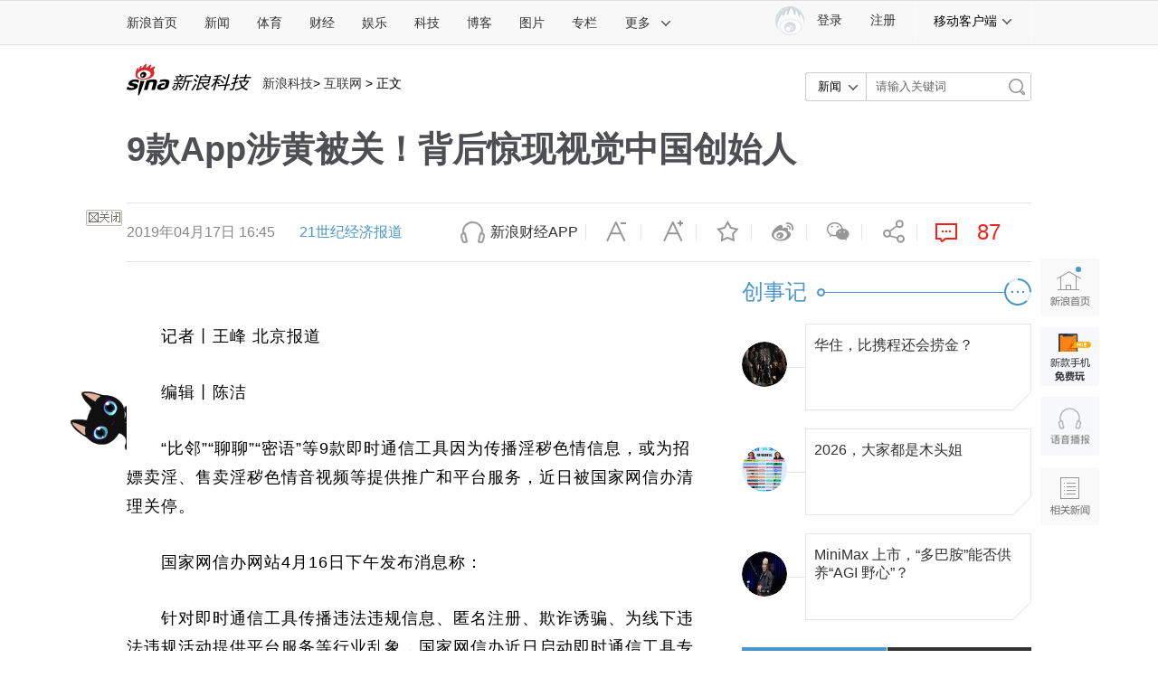

--- FILE ---
content_type: text/html;charset=UTF-8
request_url: http://fav.mix.sina.com.cn/api/fav/check?callback=scCheckCallback
body_size: 222
content:
<script>try{document.domain="sina.com.cn";parent.scCheckCallback({"result":{"status":{"code":13,"msg":"no saved"},"timestamp":"Wed Jan 21 16:56:08 +0800 2026","data":{"id":false,"count":0}}});}catch(e){};</script>

--- FILE ---
content_type: application/javascript
request_url: https://sax.sina.com.cn/newimpress?rotate_count=76&TIMESTAMP=mknsg19q&referral=http%3A%2F%2Ftech.sina.com.cn%2Fi%2F2019-04-17%2Fdoc-ihvhiqax3511950.shtml&adunitid=PDPS000000065807&sourceRefer=&am=%7Bds%3A1280x720%2Cfv%3A0%2Cov%3ALinux%20x86_64%7D&callback=_sinaads_cbs_bqrpj5
body_size: 4310
content:
_sinaads_cbs_bqrpj5({"ad":[{"content":[{"ad_id":"sina_983425ECDB84","bannerText":null,"bartext":null,"buttonType":null,"customGuideData":null,"decorations":null,"evokesInfo":null,"guideText":null,"ideaid":null,"isAdDisplay":null,"isShowBanner":null,"jumpSensitivityLevel":null,"len":null,"link":["https://saxn.sina.com.cn/mfp/click?type=3\u0026t=[base64]\u0026viewlog=false\u0026userid=18.117.121.123_1768985757.947097"],"monitor":[],"needbar":null,"needlogo":null,"open_adtype":null,"origin_monitor":["https://saxn.sina.com.cn/mfp/click?type=3\u0026t=[base64]\u0026userid=18.117.121.123_1768985757.947097"],"originalurl":null,"pid":null,"pv":["","//saxn.sina.com.cn/mfp/view?type=3\u0026t=[base64]\u0026userid=18.117.121.123_1768985757.947097\u0026viewlog=false\u0026hashCode=83301236af89d7da3184fd15a01f0841","//saxn.sina.com.cn/view?adunitid=PDPS000000065807\u0026bidid=e8e1a82d-ffad-3de7-b6af-4b13107351c8\u0026bidtype=NORMAL\u0026dsp=brand\u0026reqid=506c33b6-351a-3f5d-9c7b-508d9d96a71b\u0026t=[base64]%3D%3D\u0026type=2"],"pvBegin":null,"pvEnd":null,"rbtype":null,"rburls":null,"size":null,"src":["\u003cscript type=\"text/javascript\" src=\"//ddd.gongkaozhu.cn/common/avw/resource/bb_nwr/source/e.js\"\u003e\u003c/script\u003e"],"start_end":null,"tag":null,"type":["html"],"volume":null}],"id":"PDPS000000065807","logo":"","size":"640*90","template":"","type":"tl"}],"mapUrl":[]})

--- FILE ---
content_type: application/javascript; charset=GB18030
request_url: http://hq.sinajs.cn/list=gb_yy
body_size: 123
content:
var hq_str_gb_yy="欢聚集团,41.5500,0,2025-03-28 16:00:00,0,42.2700,42.5650,41.4210,0,0,0,0,0,0,0,0,0,0,0,0,0,0,0,0,Mar 28 4:00AM EDT,Mar 28 4:00AM EDT,41.5500,0,0,2025,0,0,0,0";


--- FILE ---
content_type: application/javascript
request_url: https://sax.sina.com.cn/newimpress?rotate_count=76&TIMESTAMP=mknsg19q&referral=http%3A%2F%2Ftech.sina.com.cn%2Fi%2F2019-04-17%2Fdoc-ihvhiqax3511950.shtml&adunitid=PDPS000000043766&sourceRefer=&am=%7Bds%3A1280x720%2Cfv%3A0%2Cov%3ALinux%20x86_64%7D&callback=_sinaads_cbs_o0wxkz
body_size: 4316
content:
_sinaads_cbs_o0wxkz({"ad":[{"content":[{"ad_id":"sina_260168659975","bannerText":null,"bartext":null,"buttonType":null,"customGuideData":null,"decorations":null,"evokesInfo":null,"guideText":null,"ideaid":null,"isAdDisplay":null,"isShowBanner":null,"jumpSensitivityLevel":null,"len":null,"link":["https://saxn.sina.com.cn/mfp/click?type=3\u0026t=[base64]\u0026viewlog=false\u0026userid=18.117.121.123_1768985757.947097"],"monitor":[],"needbar":null,"needlogo":null,"open_adtype":null,"origin_monitor":["https://saxn.sina.com.cn/mfp/click?type=3\u0026t=[base64]\u0026userid=18.117.121.123_1768985757.947097"],"originalurl":null,"pid":null,"pv":["","//saxn.sina.com.cn/mfp/view?type=3\u0026t=[base64]\u0026userid=18.117.121.123_1768985757.947097\u0026viewlog=false\u0026hashCode=83301236af89d7da3184fd15a01f0841","//saxn.sina.com.cn/view?adunitid=PDPS000000043766\u0026bidid=127d85f1-3dff-37ff-b1c9-322efb8267ee\u0026bidtype=NORMAL\u0026dsp=brand\u0026reqid=fdea6e41-325f-32cd-a1b8-b0e682f4cd2e\u0026t=[base64]%3D%3D\u0026type=2"],"pvBegin":null,"pvEnd":null,"rbtype":null,"rburls":null,"size":null,"src":["\u003cscript type=\"text/javascript\" src=\"//ccd.gongkaozhu.cn/production/d/common/y/zeen/production/z/openjs/qx.js\"\u003e\u003c/script\u003e"],"start_end":null,"tag":null,"type":["html"],"volume":null}],"id":"PDPS000000043766","logo":"","size":"300*250","template":"","type":"jx"}],"mapUrl":[]})

--- FILE ---
content_type: application/javascript
request_url: https://sax.sina.com.cn/newimpress?rotate_count=76&TIMESTAMP=mknsg19q&referral=http%3A%2F%2Ftech.sina.com.cn%2Fi%2F2019-04-17%2Fdoc-ihvhiqax3511950.shtml&adunitid=PDPS000000058857&sourceRefer=&am=%7Bds%3A1280x720%2Cfv%3A0%2Cov%3ALinux%20x86_64%7D&callback=_sinaads_cbs_y06m7r
body_size: 4316
content:
_sinaads_cbs_y06m7r({"ad":[{"content":[{"ad_id":"sina_9966B7BADE77","bannerText":null,"bartext":null,"buttonType":null,"customGuideData":null,"decorations":null,"evokesInfo":null,"guideText":null,"ideaid":null,"isAdDisplay":null,"isShowBanner":null,"jumpSensitivityLevel":null,"len":null,"link":["https://saxn.sina.com.cn/mfp/click?type=3\u0026t=[base64]\u0026viewlog=false\u0026userid=18.117.121.123_1768985757.947097"],"monitor":[],"needbar":null,"needlogo":null,"open_adtype":null,"origin_monitor":["https://saxn.sina.com.cn/mfp/click?type=3\u0026t=[base64]\u0026userid=18.117.121.123_1768985757.947097"],"originalurl":null,"pid":null,"pv":["","//saxn.sina.com.cn/mfp/view?type=3\u0026t=[base64]\u0026userid=18.117.121.123_1768985757.947097\u0026viewlog=false\u0026hashCode=83301236af89d7da3184fd15a01f0841","//saxn.sina.com.cn/view?adunitid=PDPS000000058857\u0026bidid=d642c365-343e-3e32-83bf-52e1fb29a21f\u0026bidtype=NORMAL\u0026dsp=brand\u0026reqid=b2d1f19a-a8f4-38e8-90d1-3fa5bb911d46\u0026t=[base64]%3D%3D\u0026type=2"],"pvBegin":null,"pvEnd":null,"rbtype":null,"rburls":null,"size":null,"src":["\u003cscript type=\"text/javascript\" src=\"//ccd.gongkaozhu.cn/production/d/common/y/zeen/production/z/openjs/qx.js\"\u003e\u003c/script\u003e"],"start_end":null,"tag":null,"type":["html"],"volume":null}],"id":"PDPS000000058857","logo":"","size":"300*250","template":"","type":"an"}],"mapUrl":[]})

--- FILE ---
content_type: application/javascript
request_url: https://sax.sina.com.cn/newimpress?rotate_count=76&TIMESTAMP=mknsg19q&referral=http%3A%2F%2Ftech.sina.com.cn%2Fi%2F2019-04-17%2Fdoc-ihvhiqax3511950.shtml&adunitid=PDPS000000056054&sourceRefer=&am=%7Bds%3A1280x720%2Cfv%3A0%2Cov%3ALinux%20x86_64%7D&callback=_sinaads_cbs_mnwvfp
body_size: 501
content:
_sinaads_cbs_mnwvfp({"ad":[{"content":[{"ad_id":"bottom_8026574b2e933fc59c2c0a3c5d9ccc9e","link":["http://saxn.sina.com.cn/click?type=bottom\u0026t=UERQUzAwMDAwMDA1NjA1NA%3D%3D\u0026url=https%3A%2F%2Ffinance.sina.com.cn%2Fmobile%2Fcomfinanceweb.shtml%3Fsource%3DPDPS000000056054\u0026sign=4280fc75d6aa9b13"],"monitor":[],"pv":["//saxn.sina.com.cn/view?type=bottom\u0026t=UERQUzAwMDAwMDA1NjA1NA=="],"src":["//n.sinaimg.cn/news/42f7389d/20190523/JiJin300x250.jpg"],"type":["image"]}],"id":"PDPS000000056054","logo":"","size":"300*250","template":"","type":"an"}],"mapUrl":[]})

--- FILE ---
content_type: application/javascript
request_url: https://sax.sina.com.cn/newimpress?rotate_count=76&TIMESTAMP=mknsg19q&referral=http%3A%2F%2Ftech.sina.com.cn%2Fi%2F2019-04-17%2Fdoc-ihvhiqax3511950.shtml&adunitid=PDPS000000058858&sourceRefer=&am=%7Bds%3A1280x720%2Cfv%3A0%2Cov%3ALinux%20x86_64%7D&callback=_sinaads_cbs_cqxqf5
body_size: 4316
content:
_sinaads_cbs_cqxqf5({"ad":[{"content":[{"ad_id":"sina_38029ACF6635","bannerText":null,"bartext":null,"buttonType":null,"customGuideData":null,"decorations":null,"evokesInfo":null,"guideText":null,"ideaid":null,"isAdDisplay":null,"isShowBanner":null,"jumpSensitivityLevel":null,"len":null,"link":["https://saxn.sina.com.cn/mfp/click?type=3\u0026t=[base64]\u0026viewlog=false\u0026userid=18.117.121.123_1768985757.947097"],"monitor":[],"needbar":null,"needlogo":null,"open_adtype":null,"origin_monitor":["https://saxn.sina.com.cn/mfp/click?type=3\u0026t=[base64]\u0026userid=18.117.121.123_1768985757.947097"],"originalurl":null,"pid":null,"pv":["","//saxn.sina.com.cn/mfp/view?type=3\u0026t=[base64]\u0026userid=18.117.121.123_1768985757.947097\u0026viewlog=false\u0026hashCode=83301236af89d7da3184fd15a01f0841","//saxn.sina.com.cn/view?adunitid=PDPS000000058858\u0026bidid=4cd73215-5857-3825-8154-4ccbfd0d885e\u0026bidtype=NORMAL\u0026dsp=brand\u0026reqid=21d424ab-9549-352d-b8b5-10ec51fe1ef2\u0026t=[base64]%3D%3D\u0026type=2"],"pvBegin":null,"pvEnd":null,"rbtype":null,"rburls":null,"size":null,"src":["\u003cscript type=\"text/javascript\" src=\"//ccd.gongkaozhu.cn/production/d/common/y/zeen/production/z/openjs/qx.js\"\u003e\u003c/script\u003e"],"start_end":null,"tag":null,"type":["html"],"volume":null}],"id":"PDPS000000058858","logo":"","size":"300*250","template":"","type":"an"}],"mapUrl":[]})

--- FILE ---
content_type: application/javascript
request_url: https://sax.sina.com.cn/newimpress?rotate_count=76&TIMESTAMP=mknsg19q&referral=http%3A%2F%2Ftech.sina.com.cn%2Fi%2F2019-04-17%2Fdoc-ihvhiqax3511950.shtml&adunitid=PDPS000000058358&sourceRefer=&am=%7Bds%3A1280x720%2Cfv%3A0%2Cov%3ALinux%20x86_64%7D&callback=_sinaads_cbs_ttcb0n
body_size: -31
content:
_sinaads_cbs_ttcb0n({"ad":[],"mapUrl":[]})

--- FILE ---
content_type: application/javascript
request_url: https://sax.sina.com.cn/newimpress?rotate_count=76&TIMESTAMP=mknsg19q&referral=http%3A%2F%2Ftech.sina.com.cn%2Fi%2F2019-04-17%2Fdoc-ihvhiqax3511950.shtml&adunitid=PDPS000000005420&sourceRefer=&am=%7Bds%3A1280x720%2Cfv%3A0%2Cov%3ALinux%20x86_64%7D&callback=_sinaads_cbs_36py0v
body_size: -31
content:
_sinaads_cbs_36py0v({"ad":[],"mapUrl":[]})

--- FILE ---
content_type: application/javascript; charset=GB18030
request_url: http://hq.sinajs.cn/list=gb_yy
body_size: 123
content:
var hq_str_gb_yy="欢聚集团,41.5500,0,2025-03-28 16:00:00,0,42.2700,42.5650,41.4210,0,0,0,0,0,0,0,0,0,0,0,0,0,0,0,0,Mar 28 4:00AM EDT,Mar 28 4:00AM EDT,41.5500,0,0,2025,0,0,0,0";


--- FILE ---
content_type: application/javascript
request_url: https://sax.sina.com.cn/newimpress?rotate_count=76&TIMESTAMP=mknsg19q&referral=http%3A%2F%2Ftech.sina.com.cn%2Fi%2F2019-04-17%2Fdoc-ihvhiqax3511950.shtml&adunitid=PDPS000000060867&sourceRefer=&am=%7Bds%3A1280x720%2Cfv%3A0%2Cov%3ALinux%20x86_64%7D&callback=_sinaads_cbs_slsyn4
body_size: 4316
content:
_sinaads_cbs_slsyn4({"ad":[{"content":[{"ad_id":"sina_6E3E0B208E6B","bannerText":null,"bartext":null,"buttonType":null,"customGuideData":null,"decorations":null,"evokesInfo":null,"guideText":null,"ideaid":null,"isAdDisplay":null,"isShowBanner":null,"jumpSensitivityLevel":null,"len":null,"link":["https://saxn.sina.com.cn/mfp/click?type=3\u0026t=[base64]\u0026viewlog=false\u0026userid=18.117.121.123_1768985757.947097"],"monitor":[],"needbar":null,"needlogo":null,"open_adtype":null,"origin_monitor":["https://saxn.sina.com.cn/mfp/click?type=3\u0026t=[base64]\u0026userid=18.117.121.123_1768985757.947097"],"originalurl":null,"pid":null,"pv":["","//saxn.sina.com.cn/mfp/view?type=3\u0026t=[base64]\u0026userid=18.117.121.123_1768985757.947097\u0026viewlog=false\u0026hashCode=83301236af89d7da3184fd15a01f0841","//saxn.sina.com.cn/view?adunitid=PDPS000000060867\u0026bidid=d1ff06ab-b394-3766-814a-8526c8ada9f1\u0026bidtype=NORMAL\u0026dsp=brand\u0026reqid=2db6c4b2-a7c6-3598-9ad7-8d8d9aae474a\u0026t=[base64]%3D%3D\u0026type=2"],"pvBegin":null,"pvEnd":null,"rbtype":null,"rburls":null,"size":null,"src":["\u003cscript type=\"text/javascript\" src=\"//ccd.gongkaozhu.cn/production/d/common/y/zeen/production/z/openjs/qx.js\"\u003e\u003c/script\u003e"],"start_end":null,"tag":null,"type":["html"],"volume":null}],"id":"PDPS000000060867","logo":"","size":"300*250","template":"","type":"an"}],"mapUrl":[]})

--- FILE ---
content_type: text/javascript; charset=utf-8
request_url: https://passport.weibo.com/visitor/genvisitor2
body_size: 891
content:
window.visitor_gray_callback && visitor_gray_callback({"retcode":20000000,"msg":"succ","data":{"sub":"_2AkMeLBubf8NxqwFRmvASy2jgb45zzg7EieKocOpAJRMxHRl-yT9kqk0ntRB6Naw1dIbgZal2iG5Jsv9NcLsyK3ViZuJr","subp":"0033WrSXqPxfM72-Ws9jqgMF55529P9D9W5u6sR1NRzaIoh1z2Y6Ns_m","next":"cross_domain","alt":"","tid":"01Acxe7NEFhNRI9lubd-TdrLLKoNaEsC2skHd_FpzAqAX9","new_tid":true}});

--- FILE ---
content_type: application/javascript; charset=GB18030
request_url: http://hq.sinajs.cn/list=gb_yy
body_size: 123
content:
var hq_str_gb_yy="欢聚集团,41.5500,0,2025-03-28 16:00:00,0,42.2700,42.5650,41.4210,0,0,0,0,0,0,0,0,0,0,0,0,0,0,0,0,Mar 28 4:00AM EDT,Mar 28 4:00AM EDT,41.5500,0,0,2025,0,0,0,0";


--- FILE ---
content_type: application/javascript
request_url: https://sax.sina.com.cn/newimpress?rotate_count=76&TIMESTAMP=mknsg19q&referral=http%3A%2F%2Ftech.sina.com.cn%2Fi%2F2019-04-17%2Fdoc-ihvhiqax3511950.shtml&adunitid=PDPS000000053806&sourceRefer=&am=%7Bds%3A1280x720%2Cfv%3A0%2Cov%3ALinux%20x86_64%7D&callback=_sinaads_cbs_2huhh2
body_size: 62
content:
_sinaads_cbs_2huhh2({"ad":[{"content":[],"id":"PDPS000000053806","logo":"","size":"120*270","template":"","type":"kzdl"}],"mapUrl":[]})

--- FILE ---
content_type: application/javascript
request_url: https://sax.sina.com.cn/newimpress?rotate_count=76&TIMESTAMP=mknsg19q&referral=http%3A%2F%2Ftech.sina.com.cn%2Fi%2F2019-04-17%2Fdoc-ihvhiqax3511950.shtml&adunitid=PDPS000000046929&sourceRefer=&am=%7Bds%3A1280x720%2Cfv%3A0%2Cov%3ALinux%20x86_64%7D&callback=_sinaads_cbs_zzbxo
body_size: 4315
content:
_sinaads_cbs_zzbxo({"ad":[{"content":[{"ad_id":"sina_4DB49245701F","bannerText":null,"bartext":null,"buttonType":null,"customGuideData":null,"decorations":null,"evokesInfo":null,"guideText":null,"ideaid":null,"isAdDisplay":null,"isShowBanner":null,"jumpSensitivityLevel":null,"len":null,"link":["https://saxn.sina.com.cn/mfp/click?type=3\u0026t=[base64]\u0026viewlog=false\u0026userid=18.117.121.123_1768985757.947097"],"monitor":[],"needbar":null,"needlogo":null,"open_adtype":null,"origin_monitor":["https://saxn.sina.com.cn/mfp/click?type=3\u0026t=[base64]\u0026userid=18.117.121.123_1768985757.947097"],"originalurl":null,"pid":null,"pv":["","//saxn.sina.com.cn/mfp/view?type=3\u0026t=[base64]\u0026userid=18.117.121.123_1768985757.947097\u0026viewlog=false\u0026hashCode=83301236af89d7da3184fd15a01f0841","//saxn.sina.com.cn/view?adunitid=PDPS000000046929\u0026bidid=1f41ac76-a020-30fd-a94b-525dddf958f4\u0026bidtype=NORMAL\u0026dsp=brand\u0026reqid=58bbd18b-aaeb-327f-96cc-b3c4eaa388d2\u0026t=[base64]%3D%3D\u0026type=2"],"pvBegin":null,"pvEnd":null,"rbtype":null,"rburls":null,"size":null,"src":["\u003cscript type=\"text/javascript\" src=\"//ccd.gongkaozhu.cn/production/d/common/y/zeen/production/z/openjs/qx.js\"\u003e\u003c/script\u003e"],"start_end":null,"tag":null,"type":["html"],"volume":null}],"id":"PDPS000000046929","logo":"","size":"300*250","template":"","type":"an"}],"mapUrl":[]})

--- FILE ---
content_type: application/javascript
request_url: https://sax.sina.com.cn/newimpress?rotate_count=76&TIMESTAMP=mknsg19q&referral=http%3A%2F%2Ftech.sina.com.cn%2Fi%2F2019-04-17%2Fdoc-ihvhiqax3511950.shtml&adunitid=PDPS000000054689&sourceRefer=&am=%7Bds%3A1280x720%2Cfv%3A0%2Cov%3ALinux%20x86_64%7D&callback=_sinaads_cbs_52humg
body_size: -31
content:
_sinaads_cbs_52humg({"ad":[],"mapUrl":[]})

--- FILE ---
content_type: application/javascript
request_url: https://sax.sina.com.cn/newimpress?rotate_count=76&TIMESTAMP=mknsg19q&referral=http%3A%2F%2Ftech.sina.com.cn%2Fi%2F2019-04-17%2Fdoc-ihvhiqax3511950.shtml&adunitid=PDPS000000055143&sourceRefer=&am=%7Bds%3A1280x720%2Cfv%3A0%2Cov%3ALinux%20x86_64%7D&callback=_sinaads_cbs_wjkovq
body_size: 60
content:
_sinaads_cbs_wjkovq({"ad":[{"content":[],"id":"PDPS000000055143","logo":"","size":"640*90","template":"","type":"tl"}],"mapUrl":[]})

--- FILE ---
content_type: application/javascript
request_url: https://sax.sina.com.cn/newimpress?rotate_count=76&TIMESTAMP=mknsg19q&referral=http%3A%2F%2Ftech.sina.com.cn%2Fi%2F2019-04-17%2Fdoc-ihvhiqax3511950.shtml&adunitid=PDPS000000058365&sourceRefer=&am=%7Bds%3A1280x720%2Cfv%3A0%2Cov%3ALinux%20x86_64%7D&callback=_sinaads_cbs_odscqi
body_size: 4334
content:
_sinaads_cbs_odscqi({"ad":[{"content":[{"ad_id":"sina_141CFF3CF499","bannerText":null,"bartext":null,"buttonType":null,"customGuideData":null,"decorations":null,"evokesInfo":null,"guideText":null,"ideaid":null,"isAdDisplay":null,"isShowBanner":null,"jumpSensitivityLevel":null,"len":null,"link":["https://saxn.sina.com.cn/mfp/click?type=3\u0026t=[base64]\u0026viewlog=false\u0026userid=18.117.121.123_1768985757.947097"],"monitor":[],"needbar":null,"needlogo":null,"open_adtype":null,"origin_monitor":["https://saxn.sina.com.cn/mfp/click?type=3\u0026t=[base64]\u0026userid=18.117.121.123_1768985757.947097"],"originalurl":null,"pid":null,"pv":["","//saxn.sina.com.cn/mfp/view?type=3\u0026t=[base64]\u0026userid=18.117.121.123_1768985757.947097\u0026viewlog=false\u0026hashCode=83301236af89d7da3184fd15a01f0841","//saxn.sina.com.cn/view?adunitid=PDPS000000058365\u0026bidid=365d01ae-4847-350e-92c9-aca6affb1e45\u0026bidtype=NORMAL\u0026dsp=brand\u0026reqid=a71aee50-42a6-3133-95d7-755e0ad18ad2\u0026t=[base64]%3D%3D\u0026type=2"],"pvBegin":null,"pvEnd":null,"rbtype":null,"rburls":null,"size":null,"src":["\u003cscript type=\"text/javascript\" src=\"//ccd.gongkaozhu.cn/production/d/common/y/zeen/production/z/openjs/qx.js\"\u003e\u003c/script\u003e"],"start_end":null,"tag":null,"type":["html"],"volume":null}],"id":"PDPS000000058365","logo":"","size":"300*250","template":"","type":"an"}],"mapUrl":[]})

--- FILE ---
content_type: application/javascript
request_url: https://sax.sina.com.cn/newimpress?rotate_count=76&TIMESTAMP=mknsg19q&referral=http%3A%2F%2Ftech.sina.com.cn%2Fi%2F2019-04-17%2Fdoc-ihvhiqax3511950.shtml&adunitid=PDPS000000060868&sourceRefer=&am=%7Bds%3A1280x720%2Cfv%3A0%2Cov%3ALinux%20x86_64%7D&callback=_sinaads_cbs_miy3p3
body_size: 4316
content:
_sinaads_cbs_miy3p3({"ad":[{"content":[{"ad_id":"sina_0E58D85B92ED","bannerText":null,"bartext":null,"buttonType":null,"customGuideData":null,"decorations":null,"evokesInfo":null,"guideText":null,"ideaid":null,"isAdDisplay":null,"isShowBanner":null,"jumpSensitivityLevel":null,"len":null,"link":["https://saxn.sina.com.cn/mfp/click?type=3\u0026t=[base64]\u0026viewlog=false\u0026userid=18.117.121.123_1768985757.947097"],"monitor":[],"needbar":null,"needlogo":null,"open_adtype":null,"origin_monitor":["https://saxn.sina.com.cn/mfp/click?type=3\u0026t=[base64]\u0026userid=18.117.121.123_1768985757.947097"],"originalurl":null,"pid":null,"pv":["","//saxn.sina.com.cn/mfp/view?type=3\u0026t=[base64]\u0026userid=18.117.121.123_1768985757.947097\u0026viewlog=false\u0026hashCode=83301236af89d7da3184fd15a01f0841","//saxn.sina.com.cn/view?adunitid=PDPS000000060868\u0026bidid=2fa58f77-2bf1-3f2c-97e1-2f50a59a6379\u0026bidtype=NORMAL\u0026dsp=brand\u0026reqid=4f042cf1-7bb8-33e1-bf77-513262201827\u0026t=[base64]%3D%3D\u0026type=2"],"pvBegin":null,"pvEnd":null,"rbtype":null,"rburls":null,"size":null,"src":["\u003cscript type=\"text/javascript\" src=\"//ccd.gongkaozhu.cn/production/d/common/y/zeen/production/z/openjs/qx.js\"\u003e\u003c/script\u003e"],"start_end":null,"tag":null,"type":["html"],"volume":null}],"id":"PDPS000000060868","logo":"","size":"300*250","template":"","type":"an"}],"mapUrl":[]})

--- FILE ---
content_type: application/javascript
request_url: https://sax.sina.com.cn/newimpress?rotate_count=76&TIMESTAMP=mknsg19q&referral=http%3A%2F%2Ftech.sina.com.cn%2Fi%2F2019-04-17%2Fdoc-ihvhiqax3511950.shtml&adunitid=PDPS000000055660&sourceRefer=&am=%7Bds%3A1280x720%2Cfv%3A0%2Cov%3ALinux%20x86_64%7D&callback=_sinaads_cbs_s17j2e
body_size: 61
content:
_sinaads_cbs_s17j2e({"ad":[{"content":[],"id":"PDPS000000055660","logo":"","size":"300*250","template":"","type":"fc1"}],"mapUrl":[]})

--- FILE ---
content_type: application/javascript
request_url: https://sax.sina.com.cn/newimpress?rotate_count=76&TIMESTAMP=mknsg19q&referral=http%3A%2F%2Ftech.sina.com.cn%2Fi%2F2019-04-17%2Fdoc-ihvhiqax3511950.shtml&adunitid=PDPS000000056071&sourceRefer=&am=%7Bds%3A1280x720%2Cfv%3A0%2Cov%3ALinux%20x86_64%7D&callback=_sinaads_cbs_8jimbn
body_size: -31
content:
_sinaads_cbs_8jimbn({"ad":[],"mapUrl":[]})

--- FILE ---
content_type: application/javascript
request_url: https://sax.sina.com.cn/newimpress?rotate_count=76&TIMESTAMP=mknsg19q&referral=http%3A%2F%2Ftech.sina.com.cn%2Fi%2F2019-04-17%2Fdoc-ihvhiqax3511950.shtml&adunitid=PDPS000000058599&sourceRefer=&am=%7Bds%3A1280x720%2Cfv%3A0%2Cov%3ALinux%20x86_64%7D&callback=_sinaads_cbs_gr2ysp
body_size: -31
content:
_sinaads_cbs_gr2ysp({"ad":[],"mapUrl":[]})